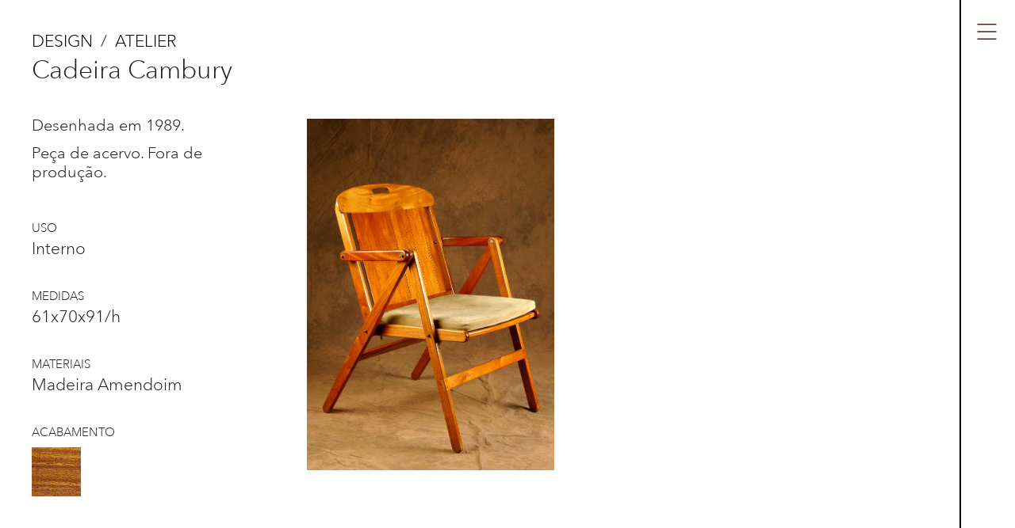

--- FILE ---
content_type: text/html; charset=UTF-8
request_url: https://www.carlosmotta.com.br/arquivos/product/cadeira-cambury
body_size: 6587
content:
<!DOCTYPE html>
<html lang="pt-BR">
<head>
	<meta charset="UTF-8">
	<meta name="viewport" content="width=device-width, initial-scale=1, shrink-to-fit=no">
	<link rel="profile" href="http://gmpg.org/xfn/11">
	<title>Cadeira Cambury &#8211; Atelier Carlos Motta</title>
<meta name='robots' content='max-image-preview:large' />
<link rel="alternate" href="https://www.carlosmotta.com.br/en/arquivos/product/cambury-chair" hreflang="en" />
<link rel="alternate" href="https://www.carlosmotta.com.br/arquivos/product/cadeira-cambury" hreflang="pt" />
<link rel='dns-prefetch' href='//www.googletagmanager.com' />
<link rel="alternate" type="application/rss+xml" title="Feed para Atelier Carlos Motta &raquo;" href="https://www.carlosmotta.com.br/feed" />
<link rel="alternate" type="application/rss+xml" title="Feed de comentários para Atelier Carlos Motta &raquo;" href="https://www.carlosmotta.com.br/comments/feed" />
<script>
window._wpemojiSettings = {"baseUrl":"https:\/\/s.w.org\/images\/core\/emoji\/15.0.3\/72x72\/","ext":".png","svgUrl":"https:\/\/s.w.org\/images\/core\/emoji\/15.0.3\/svg\/","svgExt":".svg","source":{"concatemoji":"https:\/\/www.carlosmotta.com.br\/site\/wp-includes\/js\/wp-emoji-release.min.js?ver=6.5.7"}};
/*! This file is auto-generated */
!function(i,n){var o,s,e;function c(e){try{var t={supportTests:e,timestamp:(new Date).valueOf()};sessionStorage.setItem(o,JSON.stringify(t))}catch(e){}}function p(e,t,n){e.clearRect(0,0,e.canvas.width,e.canvas.height),e.fillText(t,0,0);var t=new Uint32Array(e.getImageData(0,0,e.canvas.width,e.canvas.height).data),r=(e.clearRect(0,0,e.canvas.width,e.canvas.height),e.fillText(n,0,0),new Uint32Array(e.getImageData(0,0,e.canvas.width,e.canvas.height).data));return t.every(function(e,t){return e===r[t]})}function u(e,t,n){switch(t){case"flag":return n(e,"\ud83c\udff3\ufe0f\u200d\u26a7\ufe0f","\ud83c\udff3\ufe0f\u200b\u26a7\ufe0f")?!1:!n(e,"\ud83c\uddfa\ud83c\uddf3","\ud83c\uddfa\u200b\ud83c\uddf3")&&!n(e,"\ud83c\udff4\udb40\udc67\udb40\udc62\udb40\udc65\udb40\udc6e\udb40\udc67\udb40\udc7f","\ud83c\udff4\u200b\udb40\udc67\u200b\udb40\udc62\u200b\udb40\udc65\u200b\udb40\udc6e\u200b\udb40\udc67\u200b\udb40\udc7f");case"emoji":return!n(e,"\ud83d\udc26\u200d\u2b1b","\ud83d\udc26\u200b\u2b1b")}return!1}function f(e,t,n){var r="undefined"!=typeof WorkerGlobalScope&&self instanceof WorkerGlobalScope?new OffscreenCanvas(300,150):i.createElement("canvas"),a=r.getContext("2d",{willReadFrequently:!0}),o=(a.textBaseline="top",a.font="600 32px Arial",{});return e.forEach(function(e){o[e]=t(a,e,n)}),o}function t(e){var t=i.createElement("script");t.src=e,t.defer=!0,i.head.appendChild(t)}"undefined"!=typeof Promise&&(o="wpEmojiSettingsSupports",s=["flag","emoji"],n.supports={everything:!0,everythingExceptFlag:!0},e=new Promise(function(e){i.addEventListener("DOMContentLoaded",e,{once:!0})}),new Promise(function(t){var n=function(){try{var e=JSON.parse(sessionStorage.getItem(o));if("object"==typeof e&&"number"==typeof e.timestamp&&(new Date).valueOf()<e.timestamp+604800&&"object"==typeof e.supportTests)return e.supportTests}catch(e){}return null}();if(!n){if("undefined"!=typeof Worker&&"undefined"!=typeof OffscreenCanvas&&"undefined"!=typeof URL&&URL.createObjectURL&&"undefined"!=typeof Blob)try{var e="postMessage("+f.toString()+"("+[JSON.stringify(s),u.toString(),p.toString()].join(",")+"));",r=new Blob([e],{type:"text/javascript"}),a=new Worker(URL.createObjectURL(r),{name:"wpTestEmojiSupports"});return void(a.onmessage=function(e){c(n=e.data),a.terminate(),t(n)})}catch(e){}c(n=f(s,u,p))}t(n)}).then(function(e){for(var t in e)n.supports[t]=e[t],n.supports.everything=n.supports.everything&&n.supports[t],"flag"!==t&&(n.supports.everythingExceptFlag=n.supports.everythingExceptFlag&&n.supports[t]);n.supports.everythingExceptFlag=n.supports.everythingExceptFlag&&!n.supports.flag,n.DOMReady=!1,n.readyCallback=function(){n.DOMReady=!0}}).then(function(){return e}).then(function(){var e;n.supports.everything||(n.readyCallback(),(e=n.source||{}).concatemoji?t(e.concatemoji):e.wpemoji&&e.twemoji&&(t(e.twemoji),t(e.wpemoji)))}))}((window,document),window._wpemojiSettings);
</script>
<style id='wp-emoji-styles-inline-css'>

	img.wp-smiley, img.emoji {
		display: inline !important;
		border: none !important;
		box-shadow: none !important;
		height: 1em !important;
		width: 1em !important;
		margin: 0 0.07em !important;
		vertical-align: -0.1em !important;
		background: none !important;
		padding: 0 !important;
	}
</style>
<link rel='stylesheet' id='wp-block-library-css' href='https://www.carlosmotta.com.br/site/wp-includes/css/dist/block-library/style.min.css?ver=6.5.7' media='all' />
<link rel='stylesheet' id='wp-bootstrap-blocks-styles-css' href='https://www.carlosmotta.com.br/site/wp-content/plugins/wp-bootstrap-blocks/build/style-index.css?ver=5.2.0' media='all' />
<style id='classic-theme-styles-inline-css'>
/*! This file is auto-generated */
.wp-block-button__link{color:#fff;background-color:#32373c;border-radius:9999px;box-shadow:none;text-decoration:none;padding:calc(.667em + 2px) calc(1.333em + 2px);font-size:1.125em}.wp-block-file__button{background:#32373c;color:#fff;text-decoration:none}
</style>
<style id='global-styles-inline-css'>
body{--wp--preset--color--black: #000000;--wp--preset--color--cyan-bluish-gray: #abb8c3;--wp--preset--color--white: #fff;--wp--preset--color--pale-pink: #f78da7;--wp--preset--color--vivid-red: #cf2e2e;--wp--preset--color--luminous-vivid-orange: #ff6900;--wp--preset--color--luminous-vivid-amber: #fcb900;--wp--preset--color--light-green-cyan: #7bdcb5;--wp--preset--color--vivid-green-cyan: #00d084;--wp--preset--color--pale-cyan-blue: #8ed1fc;--wp--preset--color--vivid-cyan-blue: #0693e3;--wp--preset--color--vivid-purple: #9b51e0;--wp--preset--color--blue: #007bff;--wp--preset--color--indigo: #6610f2;--wp--preset--color--purple: #5533ff;--wp--preset--color--pink: #e83e8c;--wp--preset--color--red: #dc3545;--wp--preset--color--orange: #fd7e14;--wp--preset--color--yellow: #ffc107;--wp--preset--color--green: #28a745;--wp--preset--color--teal: #20c997;--wp--preset--color--cyan: #17a2b8;--wp--preset--color--gray: #6c757d;--wp--preset--color--gray-dark: #343a40;--wp--preset--gradient--vivid-cyan-blue-to-vivid-purple: linear-gradient(135deg,rgba(6,147,227,1) 0%,rgb(155,81,224) 100%);--wp--preset--gradient--light-green-cyan-to-vivid-green-cyan: linear-gradient(135deg,rgb(122,220,180) 0%,rgb(0,208,130) 100%);--wp--preset--gradient--luminous-vivid-amber-to-luminous-vivid-orange: linear-gradient(135deg,rgba(252,185,0,1) 0%,rgba(255,105,0,1) 100%);--wp--preset--gradient--luminous-vivid-orange-to-vivid-red: linear-gradient(135deg,rgba(255,105,0,1) 0%,rgb(207,46,46) 100%);--wp--preset--gradient--very-light-gray-to-cyan-bluish-gray: linear-gradient(135deg,rgb(238,238,238) 0%,rgb(169,184,195) 100%);--wp--preset--gradient--cool-to-warm-spectrum: linear-gradient(135deg,rgb(74,234,220) 0%,rgb(151,120,209) 20%,rgb(207,42,186) 40%,rgb(238,44,130) 60%,rgb(251,105,98) 80%,rgb(254,248,76) 100%);--wp--preset--gradient--blush-light-purple: linear-gradient(135deg,rgb(255,206,236) 0%,rgb(152,150,240) 100%);--wp--preset--gradient--blush-bordeaux: linear-gradient(135deg,rgb(254,205,165) 0%,rgb(254,45,45) 50%,rgb(107,0,62) 100%);--wp--preset--gradient--luminous-dusk: linear-gradient(135deg,rgb(255,203,112) 0%,rgb(199,81,192) 50%,rgb(65,88,208) 100%);--wp--preset--gradient--pale-ocean: linear-gradient(135deg,rgb(255,245,203) 0%,rgb(182,227,212) 50%,rgb(51,167,181) 100%);--wp--preset--gradient--electric-grass: linear-gradient(135deg,rgb(202,248,128) 0%,rgb(113,206,126) 100%);--wp--preset--gradient--midnight: linear-gradient(135deg,rgb(2,3,129) 0%,rgb(40,116,252) 100%);--wp--preset--font-size--small: 13px;--wp--preset--font-size--medium: 20px;--wp--preset--font-size--large: 36px;--wp--preset--font-size--x-large: 42px;--wp--preset--spacing--20: 0.44rem;--wp--preset--spacing--30: 0.67rem;--wp--preset--spacing--40: 1rem;--wp--preset--spacing--50: 1.5rem;--wp--preset--spacing--60: 2.25rem;--wp--preset--spacing--70: 3.38rem;--wp--preset--spacing--80: 5.06rem;--wp--preset--shadow--natural: 6px 6px 9px rgba(0, 0, 0, 0.2);--wp--preset--shadow--deep: 12px 12px 50px rgba(0, 0, 0, 0.4);--wp--preset--shadow--sharp: 6px 6px 0px rgba(0, 0, 0, 0.2);--wp--preset--shadow--outlined: 6px 6px 0px -3px rgba(255, 255, 255, 1), 6px 6px rgba(0, 0, 0, 1);--wp--preset--shadow--crisp: 6px 6px 0px rgba(0, 0, 0, 1);}:where(.is-layout-flex){gap: 0.5em;}:where(.is-layout-grid){gap: 0.5em;}body .is-layout-flex{display: flex;}body .is-layout-flex{flex-wrap: wrap;align-items: center;}body .is-layout-flex > *{margin: 0;}body .is-layout-grid{display: grid;}body .is-layout-grid > *{margin: 0;}:where(.wp-block-columns.is-layout-flex){gap: 2em;}:where(.wp-block-columns.is-layout-grid){gap: 2em;}:where(.wp-block-post-template.is-layout-flex){gap: 1.25em;}:where(.wp-block-post-template.is-layout-grid){gap: 1.25em;}.has-black-color{color: var(--wp--preset--color--black) !important;}.has-cyan-bluish-gray-color{color: var(--wp--preset--color--cyan-bluish-gray) !important;}.has-white-color{color: var(--wp--preset--color--white) !important;}.has-pale-pink-color{color: var(--wp--preset--color--pale-pink) !important;}.has-vivid-red-color{color: var(--wp--preset--color--vivid-red) !important;}.has-luminous-vivid-orange-color{color: var(--wp--preset--color--luminous-vivid-orange) !important;}.has-luminous-vivid-amber-color{color: var(--wp--preset--color--luminous-vivid-amber) !important;}.has-light-green-cyan-color{color: var(--wp--preset--color--light-green-cyan) !important;}.has-vivid-green-cyan-color{color: var(--wp--preset--color--vivid-green-cyan) !important;}.has-pale-cyan-blue-color{color: var(--wp--preset--color--pale-cyan-blue) !important;}.has-vivid-cyan-blue-color{color: var(--wp--preset--color--vivid-cyan-blue) !important;}.has-vivid-purple-color{color: var(--wp--preset--color--vivid-purple) !important;}.has-black-background-color{background-color: var(--wp--preset--color--black) !important;}.has-cyan-bluish-gray-background-color{background-color: var(--wp--preset--color--cyan-bluish-gray) !important;}.has-white-background-color{background-color: var(--wp--preset--color--white) !important;}.has-pale-pink-background-color{background-color: var(--wp--preset--color--pale-pink) !important;}.has-vivid-red-background-color{background-color: var(--wp--preset--color--vivid-red) !important;}.has-luminous-vivid-orange-background-color{background-color: var(--wp--preset--color--luminous-vivid-orange) !important;}.has-luminous-vivid-amber-background-color{background-color: var(--wp--preset--color--luminous-vivid-amber) !important;}.has-light-green-cyan-background-color{background-color: var(--wp--preset--color--light-green-cyan) !important;}.has-vivid-green-cyan-background-color{background-color: var(--wp--preset--color--vivid-green-cyan) !important;}.has-pale-cyan-blue-background-color{background-color: var(--wp--preset--color--pale-cyan-blue) !important;}.has-vivid-cyan-blue-background-color{background-color: var(--wp--preset--color--vivid-cyan-blue) !important;}.has-vivid-purple-background-color{background-color: var(--wp--preset--color--vivid-purple) !important;}.has-black-border-color{border-color: var(--wp--preset--color--black) !important;}.has-cyan-bluish-gray-border-color{border-color: var(--wp--preset--color--cyan-bluish-gray) !important;}.has-white-border-color{border-color: var(--wp--preset--color--white) !important;}.has-pale-pink-border-color{border-color: var(--wp--preset--color--pale-pink) !important;}.has-vivid-red-border-color{border-color: var(--wp--preset--color--vivid-red) !important;}.has-luminous-vivid-orange-border-color{border-color: var(--wp--preset--color--luminous-vivid-orange) !important;}.has-luminous-vivid-amber-border-color{border-color: var(--wp--preset--color--luminous-vivid-amber) !important;}.has-light-green-cyan-border-color{border-color: var(--wp--preset--color--light-green-cyan) !important;}.has-vivid-green-cyan-border-color{border-color: var(--wp--preset--color--vivid-green-cyan) !important;}.has-pale-cyan-blue-border-color{border-color: var(--wp--preset--color--pale-cyan-blue) !important;}.has-vivid-cyan-blue-border-color{border-color: var(--wp--preset--color--vivid-cyan-blue) !important;}.has-vivid-purple-border-color{border-color: var(--wp--preset--color--vivid-purple) !important;}.has-vivid-cyan-blue-to-vivid-purple-gradient-background{background: var(--wp--preset--gradient--vivid-cyan-blue-to-vivid-purple) !important;}.has-light-green-cyan-to-vivid-green-cyan-gradient-background{background: var(--wp--preset--gradient--light-green-cyan-to-vivid-green-cyan) !important;}.has-luminous-vivid-amber-to-luminous-vivid-orange-gradient-background{background: var(--wp--preset--gradient--luminous-vivid-amber-to-luminous-vivid-orange) !important;}.has-luminous-vivid-orange-to-vivid-red-gradient-background{background: var(--wp--preset--gradient--luminous-vivid-orange-to-vivid-red) !important;}.has-very-light-gray-to-cyan-bluish-gray-gradient-background{background: var(--wp--preset--gradient--very-light-gray-to-cyan-bluish-gray) !important;}.has-cool-to-warm-spectrum-gradient-background{background: var(--wp--preset--gradient--cool-to-warm-spectrum) !important;}.has-blush-light-purple-gradient-background{background: var(--wp--preset--gradient--blush-light-purple) !important;}.has-blush-bordeaux-gradient-background{background: var(--wp--preset--gradient--blush-bordeaux) !important;}.has-luminous-dusk-gradient-background{background: var(--wp--preset--gradient--luminous-dusk) !important;}.has-pale-ocean-gradient-background{background: var(--wp--preset--gradient--pale-ocean) !important;}.has-electric-grass-gradient-background{background: var(--wp--preset--gradient--electric-grass) !important;}.has-midnight-gradient-background{background: var(--wp--preset--gradient--midnight) !important;}.has-small-font-size{font-size: var(--wp--preset--font-size--small) !important;}.has-medium-font-size{font-size: var(--wp--preset--font-size--medium) !important;}.has-large-font-size{font-size: var(--wp--preset--font-size--large) !important;}.has-x-large-font-size{font-size: var(--wp--preset--font-size--x-large) !important;}
.wp-block-navigation a:where(:not(.wp-element-button)){color: inherit;}
:where(.wp-block-post-template.is-layout-flex){gap: 1.25em;}:where(.wp-block-post-template.is-layout-grid){gap: 1.25em;}
:where(.wp-block-columns.is-layout-flex){gap: 2em;}:where(.wp-block-columns.is-layout-grid){gap: 2em;}
.wp-block-pullquote{font-size: 1.5em;line-height: 1.6;}
</style>
<link rel='stylesheet' id='child-understrap-styles-css' href='https://www.carlosmotta.com.br/site/wp-content/themes/understrap-child/css/child-theme.min.css?ver=0.5.5' media='all' />
<script src="https://www.carlosmotta.com.br/site/wp-includes/js/jquery/jquery.min.js?ver=3.7.1" id="jquery-core-js"></script>
<script src="https://www.carlosmotta.com.br/site/wp-includes/js/jquery/jquery-migrate.min.js?ver=3.4.1" id="jquery-migrate-js"></script>
<link rel="https://api.w.org/" href="https://www.carlosmotta.com.br/wp-json/" /><link rel="EditURI" type="application/rsd+xml" title="RSD" href="https://www.carlosmotta.com.br/site/xmlrpc.php?rsd" />
<meta name="generator" content="WordPress 6.5.7" />
<link rel="canonical" href="https://www.carlosmotta.com.br/arquivos/product/cadeira-cambury" />
<link rel='shortlink' href='https://www.carlosmotta.com.br/?p=2574' />
<link rel="alternate" type="application/json+oembed" href="https://www.carlosmotta.com.br/wp-json/oembed/1.0/embed?url=https%3A%2F%2Fwww.carlosmotta.com.br%2Farquivos%2Fproduct%2Fcadeira-cambury" />
<link rel="alternate" type="text/xml+oembed" href="https://www.carlosmotta.com.br/wp-json/oembed/1.0/embed?url=https%3A%2F%2Fwww.carlosmotta.com.br%2Farquivos%2Fproduct%2Fcadeira-cambury&#038;format=xml" />
<meta name="generator" content="Site Kit by Google 1.128.1" /><meta name="mobile-web-app-capable" content="yes">
<meta name="apple-mobile-web-app-capable" content="yes">
<meta name="apple-mobile-web-app-title" content="Atelier Carlos Motta - Marcenaria, Arquitetura e Design">
<style>.recentcomments a{display:inline !important;padding:0 !important;margin:0 !important;}</style><link rel="icon" href="https://www.carlosmotta.com.br/site/wp-content/uploads/2020/06/cropped-estrela-32x32.png" sizes="32x32" />
<link rel="icon" href="https://www.carlosmotta.com.br/site/wp-content/uploads/2020/06/cropped-estrela-192x192.png" sizes="192x192" />
<link rel="apple-touch-icon" href="https://www.carlosmotta.com.br/site/wp-content/uploads/2020/06/cropped-estrela-180x180.png" />
<meta name="msapplication-TileImage" content="https://www.carlosmotta.com.br/site/wp-content/uploads/2020/06/cropped-estrela-270x270.png" />
</head>

    
    
<body class="product-template-default single single-product postid-2574 wp-embed-responsive understrap-has-sidebar" data-ajax-url="https://www.carlosmotta.com.br/site/wp-admin/admin-ajax.php" style="background-color: #FFFFFF;">
    
    <header class="header" style="background-color: #FFFFFF;">
        
        <div class="header__content--closed">
            
            
                <h1 class="header__title header__title--mobile">
                    <a href="https://www.carlosmotta.com.br/design">
                        Design                    </a>
                </h1>

                        
            <button class="button button--menu button--open-menu"></button>
            
            
            
        </div>
        
        <div class="header__content">
            
            <button class="button button--menu button--close-menu"></button>

            <div class="header__wrapper">
                
                                        <div class="logo logo--header">
                            <a href="https://www.carlosmotta.com.br">
                                <img src="https://www.carlosmotta.com.br/site/wp-content/uploads/2020/02/carlos-motta.svg">
                            </a>
                        </div>
                
                <ul class="list list--languages">
                    	<li class="lang-item lang-item-2 lang-item-en lang-item-first"><a  lang="en-US" hreflang="en-US" href="https://www.carlosmotta.com.br/en/arquivos/product/cambury-chair">en</a></li>
	<li class="lang-item lang-item-5 lang-item-pt current-lang"><a  lang="pt-BR" hreflang="pt-BR" href="https://www.carlosmotta.com.br/arquivos/product/cadeira-cambury">pt</a></li>
                </ul>

                <div class="menu-container"><ul id="menu-menu-principal" class="menu menu--main"><li id="menu-item-755" class="menu-item menu-item-type-post_type menu-item-object-page menu-item-home menu-item-755"><a href="https://www.carlosmotta.com.br/">Home</a></li>
<li id="menu-item-459" class="menu-item menu-item-type-post_type menu-item-object-page menu-item-459"><a href="https://www.carlosmotta.com.br/sobre">Sobre</a></li>
<li id="menu-item-438" class="menu-item menu-item-type-post_type menu-item-object-page menu-item-438"><a href="https://www.carlosmotta.com.br/design">Design</a></li>
<li id="menu-item-437" class="menu-item menu-item-type-post_type menu-item-object-page menu-item-437"><a href="https://www.carlosmotta.com.br/arquitetura">Arquitetura</a></li>
<li id="menu-item-795" class="menu-item menu-item-type-post_type menu-item-object-page menu-item-795"><a href="https://www.carlosmotta.com.br/exposicoes">Exposições</a></li>
<li id="menu-item-75" class="menu-item menu-item-type-post_type menu-item-object-page menu-item-75"><a href="https://www.carlosmotta.com.br/onde-encontrar">Onde</a></li>
<li id="menu-item-439" class="menu-item menu-item-type-post_type menu-item-object-page menu-item-439"><a href="https://www.carlosmotta.com.br/contato">Contato</a></li>
</ul></div>            </div>
        </div>
        
        <div class="header__content">
            
            
<form method="get" id="searchform" action="https://www.carlosmotta.com.br/" role="search">

    <input class="field form-control" id="s" name="s" type="text" placeholder="Busca" value="" autocomplete="off">
</form>
            
                        
                <ul class="list list--social-media">
                    
                                        
                        <li><a href="https://www.instagram.com/ateliercarlosmotta_oficial/" target="_blank">
                                                        <img src="https://www.carlosmotta.com.br/site/wp-content/uploads/2020/04/instagram2.svg">
                        </a></li>
                                        
                        <li><a href="https://www.facebook.com/ateliercarlosmotta/" target="_blank">
                                                        <img src="https://www.carlosmotta.com.br/site/wp-content/uploads/2020/04/facebook2.svg">
                        </a></li>
                                    </ul>
                    </div>
    </header>
    
    
<div class="section section--design section--single-post">
    
    <div class="single-post__content">
        
        <div class="single-post__info" style="background-color: #FFFFFF;">
        
                            <h2 class="single-post__subtitle single-post__subtitle--section single-post__subtitle--upper">
                    <a href="https://www.carlosmotta.com.br/?post_type=page&p=359">Design</a>
                </h2>
            
                            <h2 class="single-post__subtitle single-post__subtitle--upper"><a href="https://www.carlosmotta.com.br/arquivos/line/atelier">Atelier</a></h2>
            
            <h1 class="single-post__title">Cadeira Cambury</h1>
            
            <div class="single-post__text">
                <p>Desenhada em 1989.</p>
<p>Peça de acervo. Fora de produção.</p>
            </div>

                        </ul>
            
                            <div class="single-post__info-group">
                    <h3 class="single-post__label">Uso</h3>
                    
                                            <h2 class="single-post__subtitle">Interno</h2>
                                    </div>
                        
                            <div class="single-post__info-group">
                    <h3 class="single-post__label">Medidas</h3>
                    <h2 class="single-post__subtitle">61x70x91/h</h2>
                </div>
                        
                            <div class="single-post__info-group">
                    <h3 class="single-post__label">Materiais</h3>
                    <h2 class="single-post__subtitle">Madeira Amendoim</h2>
                </div>
                        
                            <h3 class="single-post__label">Acabamento</h3>
                
                <ul class="product__colors">
                    
                            <li class="product__color">
                                <img src="https://www.carlosmotta.com.br/site/wp-content/uploads/2020/07/amendoim-4.jpg">
                                <h3>Amendoim</h3>
                            </li>

                                    </ul>
                    </div>
        
                    <div class="single-post__images">
                
                <button class="button post-images__arrow post-images__arrow--prev"></button>
                
                <ul class="post-images__list">
                    
                        <li class="product__photo" style="height: 100%;">
                                                        
                            <img src="https://www.carlosmotta.com.br/site/wp-content/uploads/2020/08/Cadeira-Camburi-jpg-759x1080.jpg">
                        </li>
                                    </ul>
                
                <button class="button post-images__arrow post-images__arrow--next"></button>
            </div>
            </div>
</div>

    <div class="single-post__carousel" style="background-color: #FFFFFF;">
        
        <button class="button carousel__close"></button>

        <button class="button carousel__arrow carousel__arrow--prev"></button>
        
        <div class="carousel__container">
            
            <ul id="carousel_images" class="carousel__images">
                
                    <li>
                                                <img src="https://www.carlosmotta.com.br/site/wp-content/uploads/2020/08/Cadeira-Camburi-jpg-759x1080.jpg">
                    </li>
                            </ul>
        </div>

        <button class="button carousel__arrow carousel__arrow--next"></button>
    </div>


<footer class="footer">
    
            <div class="logo">
            <a href="/">
                <img src="https://www.carlosmotta.com.br/site/wp-content/uploads/2020/02/carlos-motta.svg">
            </a>
        </div>
        
    <div class="footer__text">
        
                
            <div class="footer__address footer__address--desktop">
                <p>Rua Aspicuelta, 121
Vila Madalena
São Paulo, SP CEP 05433-010</p>
            </div>
            <div class="footer__address footer__address--mobile">
                <p>Rua Aspicuelta, 121<br />
Vila Madalena<br />
São Paulo, SP CEP 05433-010</p>
            </div>
                
                
            <div class="footer__parking">
                <p>Estacionamento mais próximo:<br />
Vitórias Parking.<br />
Rua Harmonia, 112<br />
<a href="https://goo.gl/maps/XskwyQvJaWQg9peA9" rel="noopener" target="_blank">ver mapa</a></p>
            </div>
                
                
            <div class="footer__contact">
                <p><a href="contato@carlosmotta.com.br">contato@carlosmotta.com.br</a><br />
55 11 3032-4127<br />
55 11 3815-9228</p>
            </div>
            </div>
    
                
        <ul class="list list--social-media">

            
                <li><a href="https://www.instagram.com/ateliercarlosmotta_oficial/" target="_blank">
                                        <img src="https://www.carlosmotta.com.br/site/wp-content/uploads/2020/04/instagram2.svg">
                </a></li>
            
                <li><a href="https://www.facebook.com/ateliercarlosmotta/" target="_blank">
                                        <img src="https://www.carlosmotta.com.br/site/wp-content/uploads/2020/04/facebook2.svg">
                </a></li>
                    </ul>
    </footer>

<button id="scrollToTop" class="button button--scroll-top"></button>

<script src="https://www.carlosmotta.com.br/site/wp-content/themes/understrap-child/js/child-theme.min.js?ver=0.5.5" id="child-understrap-scripts-js"></script>

</body>

</html>



--- FILE ---
content_type: image/svg+xml
request_url: https://www.carlosmotta.com.br/site/wp-content/themes/understrap-child/img/menu-open.svg
body_size: 196
content:
<?xml version="1.0" encoding="utf-8"?>
<!-- Generator: Adobe Illustrator 23.1.1, SVG Export Plug-In . SVG Version: 6.00 Build 0)  -->
<svg version="1.1" id="Layer_1" xmlns="http://www.w3.org/2000/svg" xmlns:xlink="http://www.w3.org/1999/xlink" x="0px" y="0px"
	 viewBox="0 0 31.9 26" style="enable-background:new 0 0 31.9 26;" xml:space="preserve">
<style type="text/css">
	.st0{clip-path:url(#SVGID_2_);fill:none;stroke:#412712;stroke-width:2;}
</style>
<g>
	<defs>
		<rect id="SVGID_1_" width="31.9" height="26"/>
	</defs>
	<clipPath id="SVGID_2_">
		<use xlink:href="#SVGID_1_"  style="overflow:visible;"/>
	</clipPath>
	<line class="st0" x1="0" y1="1" x2="31.9" y2="1"/>
	<line class="st0" x1="0" y1="13" x2="31.9" y2="13"/>
	<line class="st0" x1="0" y1="25" x2="31.9" y2="25"/>
</g>
</svg>


--- FILE ---
content_type: image/svg+xml
request_url: https://www.carlosmotta.com.br/site/wp-content/uploads/2020/04/instagram2.svg
body_size: 616
content:
<?xml version="1.0" encoding="utf-8"?>
<!-- Generator: Adobe Illustrator 24.1.0, SVG Export Plug-In . SVG Version: 6.00 Build 0)  -->
<svg version="1.1" id="Layer_1" xmlns="http://www.w3.org/2000/svg" xmlns:xlink="http://www.w3.org/1999/xlink" x="0px" y="0px"
	 viewBox="0 0 117.5 123" style="enable-background:new 0 0 117.5 123;" xml:space="preserve">
<path d="M70.5,61.5c0-6.5-5.2-11.7-11.7-11.7S47,55,47,61.5s5.2,11.7,11.7,11.7S70.5,68,70.5,61.5L70.5,61.5 M81.7,42.8
	c0,2.3-1.9,4.2-4.2,4.2c-2.3,0-4.2-1.9-4.2-4.2s1.9-4.2,4.2-4.2C79.8,38.5,81.7,40.4,81.7,42.8C81.7,42.7,81.7,42.7,81.7,42.8
	 M76.8,61.5c0,10-8,18.1-17.9,18.1c-10,0-18.1-8-18.1-17.9s8-18.1,17.9-18.1c0,0,0,0,0.1,0C68.7,43.5,76.8,51.6,76.8,61.5
	 M87.4,75.7c0.2-3.7,0.2-4.8,0.2-14.2s0-10.5-0.2-14.2c0-2.2-0.4-4.4-1.2-6.5c-0.6-1.5-1.5-2.9-2.6-4c-1.1-1.2-2.5-2.1-4-2.6
	c-2.1-0.8-4.3-1.2-6.5-1.2c-3.7-0.2-4.9-0.2-14.2-0.2s-10.5,0-14.2,0.2c-2.2,0-4.4,0.4-6.5,1.2c-3,1.2-5.4,3.6-6.6,6.6
	c-0.8,2.1-1.2,4.3-1.2,6.5C30.1,51,30,52.1,30,61.5s0,10.5,0.2,14.2c0,2.2,0.4,4.5,1.2,6.5c1.2,3.1,3.6,5.5,6.7,6.7
	c2.1,0.8,4.3,1.2,6.5,1.2c3.7,0.2,4.9,0.2,14.2,0.2s10.5,0,14.2-0.2c2.2,0,4.4-0.4,6.5-1.2c1.5-0.6,2.9-1.5,4-2.6
	c1.2-1.1,2-2.5,2.6-4C86.9,80.1,87.3,77.9,87.4,75.7 M93.9,61.5c0,9.5,0,10.7-0.2,14.5c-0.1,2.9-0.6,5.8-1.6,8.5
	c-1.8,4.7-5.6,8.4-10.3,10.3c-2.7,1-5.6,1.6-8.5,1.6c-3.8,0.2-4.9,0.2-14.5,0.2s-10.7,0-14.5-0.2c-2.9,0-5.8-0.6-8.5-1.6
	c-4.7-1.8-8.4-5.6-10.3-10.3c-1-2.7-1.6-5.6-1.6-8.5c-0.2-3.8-0.2-4.9-0.2-14.5s0-10.7,0.2-14.5c0-2.9,0.6-5.8,1.6-8.5
	c1.8-4.7,5.5-8.5,10.3-10.3c2.7-1,5.6-1.6,8.5-1.6c3.8-0.2,4.9-0.2,14.5-0.2s10.7,0,14.5,0.2c2.9,0.1,5.8,0.6,8.5,1.6
	c4.7,1.8,8.4,5.6,10.3,10.3c1,2.7,1.6,5.6,1.6,8.5C93.8,50.8,93.9,51.9,93.9,61.5 M117.5,61.5c0-32.4-26.3-58.7-58.7-58.7
	S0,29.1,0,61.5s26.3,58.7,58.7,58.7S117.5,93.9,117.5,61.5"/>
</svg>


--- FILE ---
content_type: image/svg+xml
request_url: https://www.carlosmotta.com.br/site/wp-content/themes/understrap-child/img/arrow-up-smaller.svg
body_size: 70
content:
<svg xmlns="http://www.w3.org/2000/svg" xmlns:xlink="http://www.w3.org/1999/xlink" viewBox="0 0 30.01 16.52"><defs><style>.cls-1,.cls-3{fill:none;}.cls-2{clip-path:url(#clip-path);}.cls-3{stroke:#000;stroke-width:2px;}</style><clipPath id="clip-path" transform="translate(0 -0.09)"><rect class="cls-1" width="30" height="16.6"/></clipPath></defs><g id="Layer_2" data-name="Layer 2"><g id="Layer_1-2" data-name="Layer 1"><g class="cls-2"><polyline class="cls-3" points="29.3 15.81 14.9 1.41 0.7 15.51"/></g></g></g></svg>

--- FILE ---
content_type: image/svg+xml
request_url: https://www.carlosmotta.com.br/site/wp-content/themes/understrap-child/img/arrow-right-slide.svg
body_size: 222
content:
<?xml version="1.0" encoding="utf-8"?>
<!-- Generator: Adobe Illustrator 23.1.1, SVG Export Plug-In . SVG Version: 6.00 Build 0)  -->
<svg version="1.1" id="Layer_1" xmlns="http://www.w3.org/2000/svg" xmlns:xlink="http://www.w3.org/1999/xlink" x="0px" y="0px"
	 viewBox="0 0 37.4 71.8" style="enable-background:new 0 0 37.4 71.8;" xml:space="preserve">
<style type="text/css">
	.st0{clip-path:url(#SVGID_2_);fill:none;stroke:#FFFFFF;}
	.st1{clip-path:url(#SVGID_2_);fill:none;stroke:#000000;}
</style>
<g>
	<defs>
		<rect id="SVGID_1_" width="37.4" height="71.8"/>
	</defs>
	<clipPath id="SVGID_2_">
		<use xlink:href="#SVGID_1_"  style="overflow:visible;"/>
	</clipPath>
	<polyline class="st0" points="0.6,1 35.4,35.9 0.4,70.8 	"/>
	<polyline class="st1" points="1.2,0.4 36.7,35.9 1,71.5 	"/>
</g>
</svg>


--- FILE ---
content_type: image/svg+xml
request_url: https://www.carlosmotta.com.br/site/wp-content/uploads/2020/04/facebook2.svg
body_size: 164
content:
<?xml version="1.0" encoding="utf-8"?>
<!-- Generator: Adobe Illustrator 24.1.0, SVG Export Plug-In . SVG Version: 6.00 Build 0)  -->
<svg version="1.1" id="Layer_1" xmlns="http://www.w3.org/2000/svg" xmlns:xlink="http://www.w3.org/1999/xlink" x="0px" y="0px"
	 viewBox="0 0 117.5 123" style="enable-background:new 0 0 117.5 123;" xml:space="preserve">
<path d="M64.2,42.1V49h11.2l-1.1,12.1H64.2v36.3H49.7V61.3h-7.5V49.1h7.5v-9.7c0-9.1,4.9-13.8,15.6-13.8h10.1v12.6h-7.8
	C64.8,38.1,64.2,39.3,64.2,42.1 M118.2,61.5L118.2,61.5C118.2,28.7,91.6,2,58.7,2C25.9,2-0.7,28.7-0.7,61.5S25.9,121,58.8,121
	S118.2,94.3,118.2,61.5L118.2,61.5"/>
</svg>
